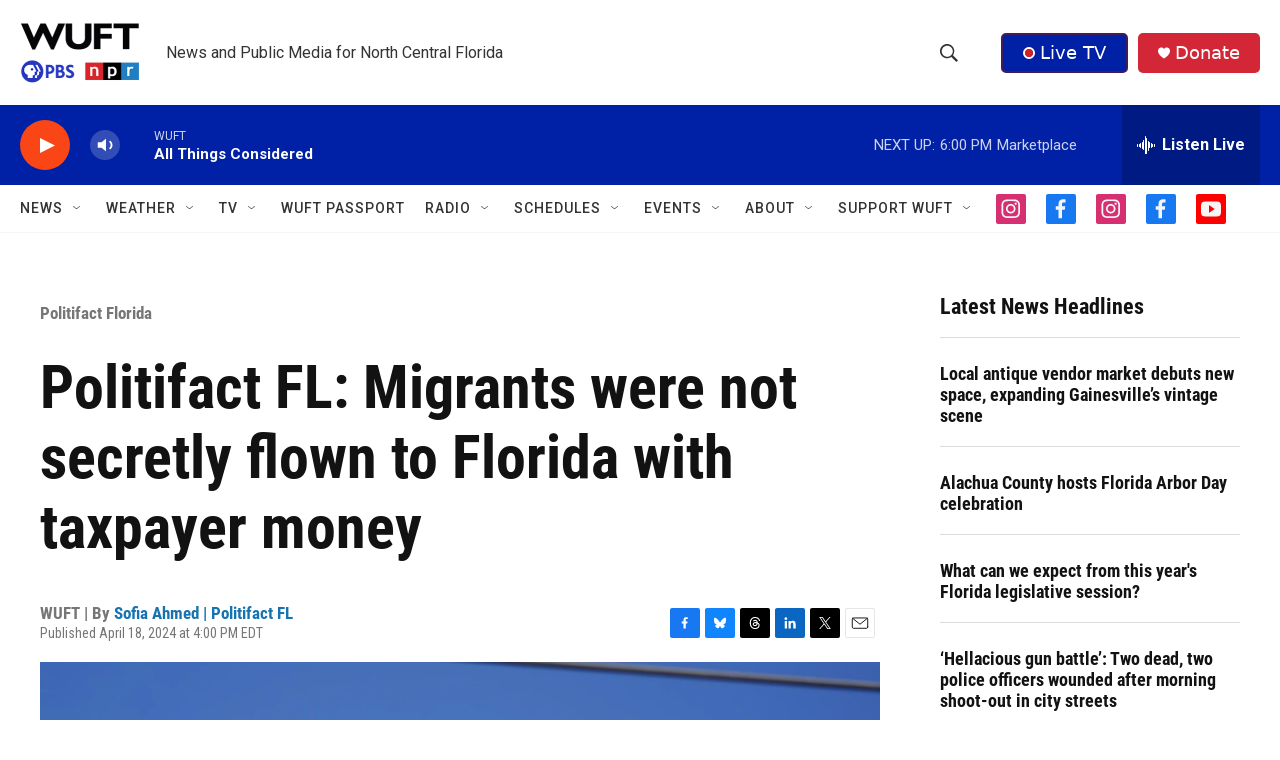

--- FILE ---
content_type: text/html; charset=utf-8
request_url: https://www.google.com/recaptcha/api2/aframe
body_size: 267
content:
<!DOCTYPE HTML><html><head><meta http-equiv="content-type" content="text/html; charset=UTF-8"></head><body><script nonce="8UaMDibx3CKVXprDxbnNCg">/** Anti-fraud and anti-abuse applications only. See google.com/recaptcha */ try{var clients={'sodar':'https://pagead2.googlesyndication.com/pagead/sodar?'};window.addEventListener("message",function(a){try{if(a.source===window.parent){var b=JSON.parse(a.data);var c=clients[b['id']];if(c){var d=document.createElement('img');d.src=c+b['params']+'&rc='+(localStorage.getItem("rc::a")?sessionStorage.getItem("rc::b"):"");window.document.body.appendChild(d);sessionStorage.setItem("rc::e",parseInt(sessionStorage.getItem("rc::e")||0)+1);localStorage.setItem("rc::h",'1768863112079');}}}catch(b){}});window.parent.postMessage("_grecaptcha_ready", "*");}catch(b){}</script></body></html>